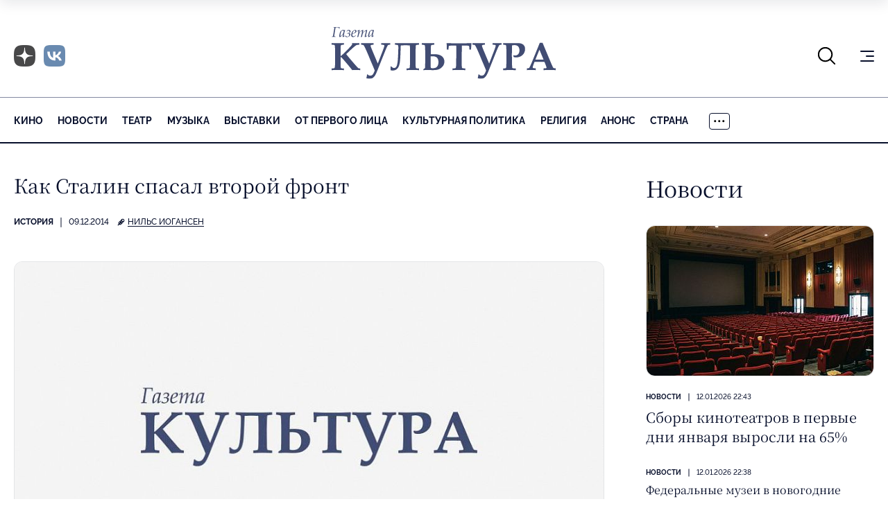

--- FILE ---
content_type: application/x-javascript; charset=UTF-8
request_url: https://portal-kultura.ru/articles/history/73623-kak-stalin-spasal-vtoroy-front/?bxrand=1768407128716
body_size: 408
content:
{'js':['/bitrix/js/main/polyfill/customevent/main.polyfill.customevent.js','/bitrix/js/ui/dexie/dist/dexie.bitrix.bundle.js','/bitrix/js/main/core/core_ls.js','/bitrix/js/main/core/core_fx.js','/bitrix/js/main/core/core_frame_cache.js','https://cdnjs.cloudflare.com/ajax/libs/jquery/2.2.4/jquery.min.js','/local/templates/portal-kultura/mockup/dist/assets/scripts/common.js','/local/templates/portal-kultura/js/scripts.js'],'additional_js':'','lang':{'LANGUAGE_ID':'ru','FORMAT_DATE':'DD.MM.YYYY','FORMAT_DATETIME':'DD.MM.YYYY HH:MI:SS','COOKIE_PREFIX':'BITRIX_SM','SERVER_TZ_OFFSET':'10800','SITE_ID':'s1','SITE_DIR':'/','USER_ID':'','SERVER_TIME':'1768407129','USER_TZ_OFFSET':'0','USER_TZ_AUTO':'Y','bitrix_sessid':'d19d837001b21ec4b2758deb5ab7e9e5'},'css':['/local/templates/portal-kultura/components/bitrix/menu/extra/style.css'],'htmlCacheChanged':true,'isManifestUpdated':false,'dynamicBlocks':[],'spread':[]}